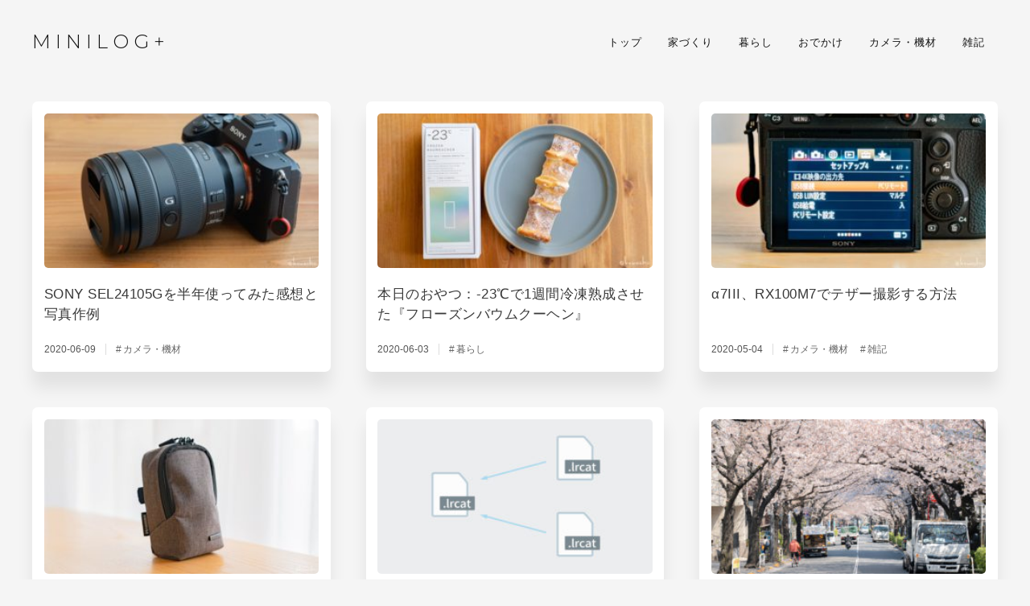

--- FILE ---
content_type: text/html; charset=UTF-8
request_url: https://minilog-plus.com/page/2
body_size: 6382
content:
<!DOCTYPE html>
<html lang="ja">
<head>
<meta charset="UTF-8">
<meta name="author" content="kawacho">
<meta http-equiv="x-ua-compatible" content="IE=Edge" >

<!--=========== METADATA ============-->
<meta name="description" content="暮らしと写真と日々のログ" />
<meta name="Keywords" content="写真,photo,フォト,ブログ,kawacho"/>
<meta name="robots" content="index,follow">
<meta name="googlebot" content="index,follow,archive">
<meta name="viewport" content="width=device-width, initial-scale=1">
<link rel="shortcut icon" href="https://minilog-plus.com/wp-content/themes/minilog-plus-photo/img/favicon.ico">
<link href="https://fonts.googleapis.com/css?family=Roboto:300,700|Montserrat:300&display=swap" rel="stylesheet">

<link rel="stylesheet" type="text/css" media="all" href="https://minilog-plus.com/wp-content/themes/minilog-plus-photo/style.css?2026011805">

<title>MINILOG+ ｜ ページ 2 ｜ 暮らしと写真と日々のログ</title>
<meta name='robots' content='max-image-preview:large' />
<link rel='dns-prefetch' href='//s.w.org' />
		<script type="text/javascript">
			window._wpemojiSettings = {"baseUrl":"https:\/\/s.w.org\/images\/core\/emoji\/13.0.1\/72x72\/","ext":".png","svgUrl":"https:\/\/s.w.org\/images\/core\/emoji\/13.0.1\/svg\/","svgExt":".svg","source":{"concatemoji":"https:\/\/minilog-plus.com\/wp-includes\/js\/wp-emoji-release.min.js?ver=5.7.14"}};
			!function(e,a,t){var n,r,o,i=a.createElement("canvas"),p=i.getContext&&i.getContext("2d");function s(e,t){var a=String.fromCharCode;p.clearRect(0,0,i.width,i.height),p.fillText(a.apply(this,e),0,0);e=i.toDataURL();return p.clearRect(0,0,i.width,i.height),p.fillText(a.apply(this,t),0,0),e===i.toDataURL()}function c(e){var t=a.createElement("script");t.src=e,t.defer=t.type="text/javascript",a.getElementsByTagName("head")[0].appendChild(t)}for(o=Array("flag","emoji"),t.supports={everything:!0,everythingExceptFlag:!0},r=0;r<o.length;r++)t.supports[o[r]]=function(e){if(!p||!p.fillText)return!1;switch(p.textBaseline="top",p.font="600 32px Arial",e){case"flag":return s([127987,65039,8205,9895,65039],[127987,65039,8203,9895,65039])?!1:!s([55356,56826,55356,56819],[55356,56826,8203,55356,56819])&&!s([55356,57332,56128,56423,56128,56418,56128,56421,56128,56430,56128,56423,56128,56447],[55356,57332,8203,56128,56423,8203,56128,56418,8203,56128,56421,8203,56128,56430,8203,56128,56423,8203,56128,56447]);case"emoji":return!s([55357,56424,8205,55356,57212],[55357,56424,8203,55356,57212])}return!1}(o[r]),t.supports.everything=t.supports.everything&&t.supports[o[r]],"flag"!==o[r]&&(t.supports.everythingExceptFlag=t.supports.everythingExceptFlag&&t.supports[o[r]]);t.supports.everythingExceptFlag=t.supports.everythingExceptFlag&&!t.supports.flag,t.DOMReady=!1,t.readyCallback=function(){t.DOMReady=!0},t.supports.everything||(n=function(){t.readyCallback()},a.addEventListener?(a.addEventListener("DOMContentLoaded",n,!1),e.addEventListener("load",n,!1)):(e.attachEvent("onload",n),a.attachEvent("onreadystatechange",function(){"complete"===a.readyState&&t.readyCallback()})),(n=t.source||{}).concatemoji?c(n.concatemoji):n.wpemoji&&n.twemoji&&(c(n.twemoji),c(n.wpemoji)))}(window,document,window._wpemojiSettings);
		</script>
		<style type="text/css">
img.wp-smiley,
img.emoji {
	display: inline !important;
	border: none !important;
	box-shadow: none !important;
	height: 1em !important;
	width: 1em !important;
	margin: 0 .07em !important;
	vertical-align: -0.1em !important;
	background: none !important;
	padding: 0 !important;
}
</style>
	<link rel='stylesheet' id='wp-block-library-css'  href='https://minilog-plus.com/wp-includes/css/dist/block-library/style.min.css?ver=5.7.14' type='text/css' media='all' />
<link rel="https://api.w.org/" href="https://minilog-plus.com/wp-json/" /><link rel="EditURI" type="application/rsd+xml" title="RSD" href="https://minilog-plus.com/xmlrpc.php?rsd" />
<link rel="wlwmanifest" type="application/wlwmanifest+xml" href="https://minilog-plus.com/wp-includes/wlwmanifest.xml" /> 
<meta name="generator" content="WordPress 5.7.14" />
<meta property="og:title" content="MINILOG+" />
<meta property="og:description" content="暮らしと写真と日々のログ" />
<meta property="og:type" content="website" />
<meta property="og:url" content="https://minilog-plus.com" />
<meta property="og:image" content="https://minilog-plus.com/wp-content/themes/minilog-plus/img/thumb.jpg" />
<meta property="og:site_name" content="MINILOG+" />
<meta name="twitter:card" content="summary_large_image" />
<meta property="og:locale" content="ja_JP" />
<style type="text/css">.recentcomments a{display:inline !important;padding:0 !important;margin:0 !important;}</style> 


<!-- adsense -->
<script async src="https://pagead2.googlesyndication.com/pagead/js/adsbygoogle.js"></script>
<script>
     (adsbygoogle = window.adsbygoogle || []).push({
          google_ad_client: "ca-pub-7286158113917402",
          enable_page_level_ads: true
     });
</script>


<!-- Google tag (gtag.js) -->
<script async src="https://www.googletagmanager.com/gtag/js?id=G-3D9JQFSP24"></script>
<script>
  window.dataLayer = window.dataLayer || [];
  function gtag(){dataLayer.push(arguments);}
  gtag('js', new Date());

  gtag('config', 'G-3D9JQFSP24');
</script>


<!-- Global site tag (gtag.js) - Google Analytics -->
<script async src="https://www.googletagmanager.com/gtag/js?id=UA-608926-12"></script>
<script>
  window.dataLayer = window.dataLayer || [];
  function gtag(){dataLayer.push(arguments);}
  gtag('js', new Date());

  gtag('config', 'UA-608926-12');
</script>

</head>
<body class="home blog paged paged-2">
<div class="wrapper">

<header>
	<h1><a href="/">MINILOG<span>+</span></a></h1>
	<nav class="pcNav">
		<ul>
			<li><a href="/">トップ</a></li>
			<li><a href="/archives/category/myhome">家づくり</a></li>
			<li><a href="/archives/category/lifestyle">暮らし</a></li>
			<li><a href="/archives/category/walk">おでかけ</a></li>
			<li><a href="/archives/category/camera">カメラ・機材</a></li>
			<li><a href="/archives/category/note">雑記</a></li>
		</ul>
	</nav>
</header>

<div class="gNavBtn slideBtn">
	<div class="menu-trigger">
		<span></span>
		<span></span>
		<span></span>
	</div>
</div>
<nav class="spNav" id="sp-nav-top">
	<div class="spNavWrap">
		<ul>
			<li><a href="/">トップ</a></li>
			<li><a href="/archives/category/myhome">家づくり</a></li>
			<li><a href="/archives/category/lifestyle">暮らし</a></li>
			<li><a href="/archives/category/walk">おでかけ</a></li>
			<li><a href="/archives/category/camera">カメラ・機材</a></li>
			<li><a href="/archives/category/note">雑記</a></li>
		</ul>
		<div class="searchArea">
	<form method="get" class="searchform" action="https://minilog-plus.com/">

		<input type="text" placeholder="キーワード検索" name="s" class="searchfield" value="" />

		<button type="submit" name="button" value="Search"><img alt="検索" src="https://minilog-plus.com/wp-content/themes/minilog-plus-photo/img/search.png"></button>

	</form>
</div>

	</div>
</nav>

	<section class="entryListArea">
		<ul class="entryList">
						<li><a href="https://minilog-plus.com/archives/895">
				<figure class="thumb">
													<img width="300" height="169" src="https://minilog-plus.com/wp-content/uploads/2020/06/RX700399-300x169.jpg" class="attachment-thumbnail size-thumbnail wp-post-image" alt="" loading="lazy" srcset="https://minilog-plus.com/wp-content/uploads/2020/06/RX700399-300x169.jpg 300w, https://minilog-plus.com/wp-content/uploads/2020/06/RX700399-768x432.jpg 768w, https://minilog-plus.com/wp-content/uploads/2020/06/RX700399.jpg 1500w" sizes="(max-width: 300px) 100vw, 300px" />				        				</figure>
				<div class="text">
					<p class="entryTitle">SONY SEL24105Gを半年使ってみた感想と写真作例</p>
					<p class="date">2020-06-09<span class="cat">カメラ・機材</span> </p>
				</div>
			</a></li>
						<li><a href="https://minilog-plus.com/archives/883">
				<figure class="thumb">
													<img width="300" height="169" src="https://minilog-plus.com/wp-content/uploads/2020/06/t20200603001-300x169.jpg" class="attachment-thumbnail size-thumbnail wp-post-image" alt="" loading="lazy" srcset="https://minilog-plus.com/wp-content/uploads/2020/06/t20200603001-300x169.jpg 300w, https://minilog-plus.com/wp-content/uploads/2020/06/t20200603001-768x432.jpg 768w, https://minilog-plus.com/wp-content/uploads/2020/06/t20200603001.jpg 1500w" sizes="(max-width: 300px) 100vw, 300px" />				        				</figure>
				<div class="text">
					<p class="entryTitle">本日のおやつ：-23℃で1週間冷凍熟成させた『フローズンバウムクーヘン』</p>
					<p class="date">2020-06-03<span class="cat">暮らし</span> </p>
				</div>
			</a></li>
						<li><a href="https://minilog-plus.com/archives/858">
				<figure class="thumb">
													<img width="300" height="169" src="https://minilog-plus.com/wp-content/uploads/2020/05/RX700388-300x169.jpg" class="attachment-thumbnail size-thumbnail wp-post-image" alt="" loading="lazy" srcset="https://minilog-plus.com/wp-content/uploads/2020/05/RX700388-300x169.jpg 300w, https://minilog-plus.com/wp-content/uploads/2020/05/RX700388-768x432.jpg 768w, https://minilog-plus.com/wp-content/uploads/2020/05/RX700388.jpg 1500w" sizes="(max-width: 300px) 100vw, 300px" />				        				</figure>
				<div class="text">
					<p class="entryTitle">α7III、RX100M7でテザー撮影する方法</p>
					<p class="date">2020-05-04<span class="cat">カメラ・機材</span> <span class="cat">雑記</span> </p>
				</div>
			</a></li>
						<li><a href="https://minilog-plus.com/archives/849">
				<figure class="thumb">
													<img width="300" height="169" src="https://minilog-plus.com/wp-content/uploads/2020/04/DSC00161-300x169.jpg" class="attachment-thumbnail size-thumbnail wp-post-image" alt="" loading="lazy" srcset="https://minilog-plus.com/wp-content/uploads/2020/04/DSC00161-300x169.jpg 300w, https://minilog-plus.com/wp-content/uploads/2020/04/DSC00161-768x432.jpg 768w, https://minilog-plus.com/wp-content/uploads/2020/04/DSC00161.jpg 1500w" sizes="(max-width: 300px) 100vw, 300px" />				        				</figure>
				<div class="text">
					<p class="entryTitle">RX100M7用にカメラケース『プラスシェル シティ04 カメラポーチM』を買いました</p>
					<p class="date">2020-04-26<span class="cat">カメラ・機材</span> </p>
				</div>
			</a></li>
						<li><a href="https://minilog-plus.com/archives/827">
				<figure class="thumb">
													<img width="300" height="169" src="https://minilog-plus.com/wp-content/uploads/2020/04/t20200410-300x169.jpg" class="attachment-thumbnail size-thumbnail wp-post-image" alt="" loading="lazy" srcset="https://minilog-plus.com/wp-content/uploads/2020/04/t20200410-300x169.jpg 300w, https://minilog-plus.com/wp-content/uploads/2020/04/t20200410-768x432.jpg 768w, https://minilog-plus.com/wp-content/uploads/2020/04/t20200410.jpg 1500w" sizes="(max-width: 300px) 100vw, 300px" />				        				</figure>
				<div class="text">
					<p class="entryTitle">Lightroom Classicで別のカタログを結合する方法</p>
					<p class="date">2020-04-11<span class="cat">雑記</span> </p>
				</div>
			</a></li>
						<li><a href="https://minilog-plus.com/archives/796">
				<figure class="thumb">
													<img width="300" height="169" src="https://minilog-plus.com/wp-content/uploads/2020/03/t20200327-300x169.jpg" class="attachment-thumbnail size-thumbnail wp-post-image" alt="" loading="lazy" srcset="https://minilog-plus.com/wp-content/uploads/2020/03/t20200327-300x169.jpg 300w, https://minilog-plus.com/wp-content/uploads/2020/03/t20200327-768x432.jpg 768w, https://minilog-plus.com/wp-content/uploads/2020/03/t20200327.jpg 1500w" sizes="(max-width: 300px) 100vw, 300px" />				        				</figure>
				<div class="text">
					<p class="entryTitle">満開の桜アーチが綺麗なかむろ坂</p>
					<p class="date">2020-03-26<span class="cat">おでかけ</span> </p>
				</div>
			</a></li>
						<li><a href="https://minilog-plus.com/archives/779">
				<figure class="thumb">
													<img width="300" height="169" src="https://minilog-plus.com/wp-content/uploads/2020/03/t20200323-300x169.jpg" class="attachment-thumbnail size-thumbnail wp-post-image" alt="" loading="lazy" srcset="https://minilog-plus.com/wp-content/uploads/2020/03/t20200323-300x169.jpg 300w, https://minilog-plus.com/wp-content/uploads/2020/03/t20200323-768x432.jpg 768w, https://minilog-plus.com/wp-content/uploads/2020/03/t20200323.jpg 1500w" sizes="(max-width: 300px) 100vw, 300px" />				        				</figure>
				<div class="text">
					<p class="entryTitle">蕎麦食べて桜見て帰った</p>
					<p class="date">2020-03-23<span class="cat">おでかけ</span> <span class="cat">暮らし</span> </p>
				</div>
			</a></li>
						<li><a href="https://minilog-plus.com/archives/770">
				<figure class="thumb">
													<img width="300" height="169" src="https://minilog-plus.com/wp-content/uploads/2020/03/t20200321-300x169.jpg" class="attachment-thumbnail size-thumbnail wp-post-image" alt="" loading="lazy" srcset="https://minilog-plus.com/wp-content/uploads/2020/03/t20200321-300x169.jpg 300w, https://minilog-plus.com/wp-content/uploads/2020/03/t20200321-768x432.jpg 768w, https://minilog-plus.com/wp-content/uploads/2020/03/t20200321.jpg 1500w" sizes="(max-width: 300px) 100vw, 300px" />				        				</figure>
				<div class="text">
					<p class="entryTitle">本日のおやつ：『目黒ひいらぎ』たいやき</p>
					<p class="date">2020-03-21<span class="cat">暮らし</span> </p>
				</div>
			</a></li>
						<li><a href="https://minilog-plus.com/archives/752">
				<figure class="thumb">
													<img width="300" height="169" src="https://minilog-plus.com/wp-content/uploads/2020/03/t20200301001-300x169.jpg" class="attachment-thumbnail size-thumbnail wp-post-image" alt="" loading="lazy" srcset="https://minilog-plus.com/wp-content/uploads/2020/03/t20200301001-300x169.jpg 300w, https://minilog-plus.com/wp-content/uploads/2020/03/t20200301001-768x432.jpg 768w, https://minilog-plus.com/wp-content/uploads/2020/03/t20200301001.jpg 1500w" sizes="(max-width: 300px) 100vw, 300px" />				        				</figure>
				<div class="text">
					<p class="entryTitle">焼きたてのピザは美味しい</p>
					<p class="date">2020-03-01<span class="cat">おでかけ</span> <span class="cat">暮らし</span> </p>
				</div>
			</a></li>
						<li><a href="https://minilog-plus.com/archives/737">
				<figure class="thumb">
													<img width="300" height="169" src="https://minilog-plus.com/wp-content/uploads/2020/02/t20200226-300x169.jpg" class="attachment-thumbnail size-thumbnail wp-post-image" alt="" loading="lazy" srcset="https://minilog-plus.com/wp-content/uploads/2020/02/t20200226-300x169.jpg 300w, https://minilog-plus.com/wp-content/uploads/2020/02/t20200226-768x432.jpg 768w, https://minilog-plus.com/wp-content/uploads/2020/02/t20200226.jpg 1500w" sizes="(max-width: 300px) 100vw, 300px" />				        				</figure>
				<div class="text">
					<p class="entryTitle">撮影した写真の運用管理・バックアップ方法</p>
					<p class="date">2020-02-28<span class="cat">雑記</span> </p>
				</div>
			</a></li>
						<li><a href="https://minilog-plus.com/archives/726">
				<figure class="thumb">
													<img width="300" height="169" src="https://minilog-plus.com/wp-content/uploads/2020/02/20200223_t-300x169.jpg" class="attachment-thumbnail size-thumbnail wp-post-image" alt="" loading="lazy" srcset="https://minilog-plus.com/wp-content/uploads/2020/02/20200223_t-300x169.jpg 300w, https://minilog-plus.com/wp-content/uploads/2020/02/20200223_t-768x432.jpg 768w, https://minilog-plus.com/wp-content/uploads/2020/02/20200223_t.jpg 1500w" sizes="(max-width: 300px) 100vw, 300px" />				        				</figure>
				<div class="text">
					<p class="entryTitle">フレンチトースト食べにぷらっとおでかけ</p>
					<p class="date">2020-02-24<span class="cat">おでかけ</span> <span class="cat">暮らし</span> </p>
				</div>
			</a></li>
						<li><a href="https://minilog-plus.com/archives/718">
				<figure class="thumb">
													<img width="300" height="169" src="https://minilog-plus.com/wp-content/uploads/2020/02/RX700098-300x169.jpg" class="attachment-thumbnail size-thumbnail wp-post-image" alt="" loading="lazy" srcset="https://minilog-plus.com/wp-content/uploads/2020/02/RX700098-300x169.jpg 300w, https://minilog-plus.com/wp-content/uploads/2020/02/RX700098-768x432.jpg 768w, https://minilog-plus.com/wp-content/uploads/2020/02/RX700098.jpg 1500w" sizes="(max-width: 300px) 100vw, 300px" />				        				</figure>
				<div class="text">
					<p class="entryTitle">動画でシャッタースピードやF値を変更したいときの設定方法【α7III / RX100M7】</p>
					<p class="date">2020-02-16<span class="cat">カメラ・機材</span> <span class="cat">雑記</span> </p>
				</div>
			</a></li>
						<li></li>
			<li></li>
		</ul>
				<!-- ページャーの表示 -->
				<div class="pagination"><span class="page_num">Page 2 of 4</span><a href="https://minilog-plus.com/" class="prev"><</a><a href="https://minilog-plus.com/" class="pager">1</a><span class="current pager">2</span><a href="https://minilog-plus.com/page/3" class="pager">3</a><a href="https://minilog-plus.com/page/4" class="pager">4</a><a href="https://minilog-plus.com/page/3" class="next">></a></div>				<!-- //ページャーここまで -->
				</section>

	

	



<div class="progress-wrap">
	<svg class="progress-circle svg-content" width="100%" height="100%" viewBox="-1 -1 102 102">
		<path d="M50,1 a49,49 0 0,1 0,98 a49,49 0 0,1 0,-98"/>
	</svg>
</div>


<footer>
	<section class="footerContents">
		<div class="profileArea">
			<h2 class="title">PROFILE</h2>
			<div class="infoArea">
				<div class="icon"><img src="https://minilog-plus.com/wp-content/themes/minilog-plus-photo/img/profile_icon.png" alt=""></div>
				<div class="name">kawacho</div>
				<div class="social"><a href="https://twitter.com/kawacho_photo" target="_blank" onclick="gtag('event', 'footer-Twitterボタン', {'event_category' : 'footer-Twitterボタン'});" rel="noreferrer"><img src="https://minilog-plus.com/wp-content/themes/minilog-plus-photo/img/sns_twitter.svg" alt="Twitter"></a></div>
				<div class="info">日常を綴っています。</div>
			</div>
		</div>

		<div class="catListArea">
			<h2 class="title">カテゴリー</h2>
			<ul class="catList">
					<li class="cat-item cat-item-37"><a href="https://minilog-plus.com/archives/category/myhome" title="01">家づくり <span class="catCount">(1)</span></a>
</li>
	<li class="cat-item cat-item-24"><a href="https://minilog-plus.com/archives/category/lifestyle" title="03">暮らし <span class="catCount">(13)</span></a>
</li>
	<li class="cat-item cat-item-23"><a href="https://minilog-plus.com/archives/category/walk" title="10">おでかけ <span class="catCount">(16)</span></a>
</li>
	<li class="cat-item cat-item-22"><a href="https://minilog-plus.com/archives/category/camera" title="15">カメラ・機材 <span class="catCount">(15)</span></a>
</li>
	<li class="cat-item cat-item-6"><a href="https://minilog-plus.com/archives/category/note" title="25">雑記 <span class="catCount">(14)</span></a>
</li>
			</ul>
			<h2 class="title">タグ</h2>
			<div class="tagList">
				<a href="https://minilog-plus.com/archives/tag/lightroom" class="tag-cloud-link tag-link-27 tag-link-position-1" style="font-size: 9pt;">Lightroom</a>
<a href="https://minilog-plus.com/archives/tag/rx100m7" class="tag-cloud-link tag-link-29 tag-link-position-2" style="font-size: 9pt;">RX100M7</a>
<a href="https://minilog-plus.com/archives/tag/sel28f20" class="tag-cloud-link tag-link-34 tag-link-position-3" style="font-size: 9pt;">SEL28F20</a>
<a href="https://minilog-plus.com/archives/tag/sel2870" class="tag-cloud-link tag-link-33 tag-link-position-4" style="font-size: 9pt;">SEL2870</a>
<a href="https://minilog-plus.com/archives/tag/sel24105g" class="tag-cloud-link tag-link-32 tag-link-position-5" style="font-size: 9pt;">SEL24105G</a>
<a href="https://minilog-plus.com/archives/tag/%ce%b17iii" class="tag-cloud-link tag-link-19 tag-link-position-6" style="font-size: 9pt;">α7III</a>
<a href="https://minilog-plus.com/archives/tag/%e3%81%be%e3%81%a8%e3%82%81" class="tag-cloud-link tag-link-20 tag-link-position-7" style="font-size: 9pt;">まとめ</a>
<a href="https://minilog-plus.com/archives/tag/%e6%97%85%e8%a1%8c" class="tag-cloud-link tag-link-38 tag-link-position-8" style="font-size: 9pt;">旅行</a>
<a href="https://minilog-plus.com/archives/tag/%e6%9c%ac%e6%97%a5%e3%81%ae%e3%81%8a%e3%82%84%e3%81%a4" class="tag-cloud-link tag-link-35 tag-link-position-9" style="font-size: 9pt;">本日のおやつ</a>
<a href="https://minilog-plus.com/archives/tag/%e7%8f%be%e5%83%8f" class="tag-cloud-link tag-link-28 tag-link-position-10" style="font-size: 9pt;">現像</a>
<a href="https://minilog-plus.com/archives/tag/%e8%82%b2%e5%85%90" class="tag-cloud-link tag-link-36 tag-link-position-11" style="font-size: 9pt;">育児</a>			</div>
		</div>

		<div class="archivesArea">
			<h2 class="title">記事検索</h2>
			<div class="searchArea">
	<form method="get" class="searchform" action="https://minilog-plus.com/">

		<input type="text" placeholder="キーワード検索" name="s" class="searchfield" value="" />

		<button type="submit" name="button" value="Search"><img alt="検索" src="https://minilog-plus.com/wp-content/themes/minilog-plus-photo/img/search.png"></button>

	</form>
</div>			<h2 class="title">アーカイブ</h2>
			<div class="wrap">
				<select name="archive-dropdown" onChange='document.location.href=this.options[this.selectedIndex].value;'> 
				<option value="">月を選択</option> 
					<option value='https://minilog-plus.com/archives/date/2024/01'> 2024年1月 &nbsp;(1)</option>
	<option value='https://minilog-plus.com/archives/date/2022/05'> 2022年5月 &nbsp;(1)</option>
	<option value='https://minilog-plus.com/archives/date/2022/04'> 2022年4月 &nbsp;(1)</option>
	<option value='https://minilog-plus.com/archives/date/2021/12'> 2021年12月 &nbsp;(1)</option>
	<option value='https://minilog-plus.com/archives/date/2021/05'> 2021年5月 &nbsp;(2)</option>
	<option value='https://minilog-plus.com/archives/date/2021/03'> 2021年3月 &nbsp;(1)</option>
	<option value='https://minilog-plus.com/archives/date/2020/12'> 2020年12月 &nbsp;(1)</option>
	<option value='https://minilog-plus.com/archives/date/2020/11'> 2020年11月 &nbsp;(2)</option>
	<option value='https://minilog-plus.com/archives/date/2020/07'> 2020年7月 &nbsp;(1)</option>
	<option value='https://minilog-plus.com/archives/date/2020/06'> 2020年6月 &nbsp;(3)</option>
	<option value='https://minilog-plus.com/archives/date/2020/05'> 2020年5月 &nbsp;(1)</option>
	<option value='https://minilog-plus.com/archives/date/2020/04'> 2020年4月 &nbsp;(2)</option>
	<option value='https://minilog-plus.com/archives/date/2020/03'> 2020年3月 &nbsp;(4)</option>
	<option value='https://minilog-plus.com/archives/date/2020/02'> 2020年2月 &nbsp;(4)</option>
	<option value='https://minilog-plus.com/archives/date/2020/01'> 2020年1月 &nbsp;(4)</option>
	<option value='https://minilog-plus.com/archives/date/2019/12'> 2019年12月 &nbsp;(8)</option>
	<option value='https://minilog-plus.com/archives/date/2019/11'> 2019年11月 &nbsp;(2)</option>
	<option value='https://minilog-plus.com/archives/date/2019/10'> 2019年10月 &nbsp;(4)</option>
	<option value='https://minilog-plus.com/archives/date/2019/09'> 2019年9月 &nbsp;(2)</option>
				</select>
			</div>
		</div>
	</section>

	<ul class="footerLink">
		<li><a href="/about">このサイトについて</a></li>
		<li><a href="/privacy-policy">プライバシーポリシー</a></li>
	</ul>
	<small>&copy; MINILOG+</small>
</footer>

</div> <!-- //wrapper -->

<link rel="stylesheet" href="https://minilog-plus.com/wp-content/themes/minilog-plus-photo/js/highlight/styles/github.css">
<script src="https://code.jquery.com/jquery-3.4.1.min.js" integrity="sha256-CSXorXvZcTkaix6Yvo6HppcZGetbYMGWSFlBw8HfCJo=" crossorigin="anonymous"></script>
<script src="https://minilog-plus.com/wp-content/themes/minilog-plus-photo/js/highlight/highlight.pack.js"></script>
<script>hljs.initHighlightingOnLoad();</script>
<link href="https://fonts.googleapis.com/css?family=Source+Sans+Pro:400&display=swap" rel="stylesheet"> 
<script>
jQuery(function ($) {


		$(document).ready(function(){;
		
			//Scroll back to top
			
			var progressPath = document.querySelector('.progress-wrap path');
			var pathLength = progressPath.getTotalLength();
			progressPath.style.transition = progressPath.style.WebkitTransition = 'none';
			progressPath.style.strokeDasharray = pathLength + ' ' + pathLength;
			progressPath.style.strokeDashoffset = pathLength;
			progressPath.getBoundingClientRect();
			progressPath.style.transition = progressPath.style.WebkitTransition = 'stroke-dashoffset 10ms linear';		
			var updateProgress = function () {
				var scroll = $(window).scrollTop();
				var height = $(document).height() - $(window).height();
				var progress = pathLength - (scroll * pathLength / height);
				progressPath.style.strokeDashoffset = progress;
			}
			updateProgress();
			$(window).scroll(updateProgress);	
			var offset = 50;
			var duration = 550;
			jQuery(window).on('scroll', function() {
				if (jQuery(this).scrollTop() > offset) {
					jQuery('.progress-wrap').addClass('active-progress');
				} else {
					jQuery('.progress-wrap').removeClass('active-progress');
				}
			});				
			jQuery('.progress-wrap').on('click', function(event) {
				event.preventDefault();
				jQuery('html, body').animate({scrollTop: 0}, duration);
				return false;
			})		
		});
});
</script>

<script>
jQuery(function(){
	jQuery(".slideBtn").click(function(){
		jQuery(".spNav").fadeToggle(200);
		jQuery(".menu-trigger").toggleClass("active");
		jQuery('html, body').toggleClass('lock');
		jQuery('#sp-nav-top').scrollTop(0);
		return false;
	});
});
</script>

<script type='text/javascript' src='https://minilog-plus.com/wp-includes/js/wp-embed.min.js?ver=5.7.14' id='wp-embed-js'></script>
</body>
</html>

--- FILE ---
content_type: text/html; charset=utf-8
request_url: https://www.google.com/recaptcha/api2/aframe
body_size: 247
content:
<!DOCTYPE HTML><html><head><meta http-equiv="content-type" content="text/html; charset=UTF-8"></head><body><script nonce="eUgk2FneyGictmgCYAzDSw">/** Anti-fraud and anti-abuse applications only. See google.com/recaptcha */ try{var clients={'sodar':'https://pagead2.googlesyndication.com/pagead/sodar?'};window.addEventListener("message",function(a){try{if(a.source===window.parent){var b=JSON.parse(a.data);var c=clients[b['id']];if(c){var d=document.createElement('img');d.src=c+b['params']+'&rc='+(localStorage.getItem("rc::a")?sessionStorage.getItem("rc::b"):"");window.document.body.appendChild(d);sessionStorage.setItem("rc::e",parseInt(sessionStorage.getItem("rc::e")||0)+1);localStorage.setItem("rc::h",'1768711171595');}}}catch(b){}});window.parent.postMessage("_grecaptcha_ready", "*");}catch(b){}</script></body></html>

--- FILE ---
content_type: text/css
request_url: https://minilog-plus.com/wp-content/themes/minilog-plus-photo/style.css?2026011805
body_size: 8353
content:
@charset "UTF-8";
/*
Theme Name: MINILOG+ PHOTO
Theme URL: minilog-plus.com
Description: Theme for MINILOG+
Author: kawacho
Version: 1.0
Tags: テーマの特徴を表すタグ（カンマ区切り/オプション）
License: テーマのライセンス
License URI: テーマのライセンスのURI
*/
/*reset*/
html, body, div, span,
applet, object, iframe,
h1, h2, h3, h4, h5, h6, p, blockquote, pre,
a, abbr, acronym, address, big, cite, code,
del, dfn, em, font, img, ins, kbd, q, s, samp,
small, strike, strong, sub, sup, tt, var,
dd, dl, dt, li, ol, ul,
fieldset, form, label, legend,
table, caption, tbody, tfoot, thead, tr, th, td, figure {
  margin: 0;
  padding: 0;
  border: 0;
  line-height: 1;
  font-style: normal;
  font-size: 100%;
  font-family: inherit;
  text-align: left;
  vertical-align: baseline;
  font-family: -apple-system, BlinkMacSystemFont, Segoe UI, "Helvetica Neue", "Helvetica", "Arial", "Hiragino Kaku Gothic Pro", "Meiryo", sans-serif;
}

a img, :link img, :visited img {
  border: 0;
}

table {
  border-collapse: collapse;
  border-spacing: 0;
}

ul, ol {
  list-style-type: none;
}

img {
  border-style: none;
  display: block;
  max-width: 100%;
  height: auto;
}

::-moz-selection {
  background: #2ea6ca;
  color: #fff;
}

::selection {
  background: #2ea6ca;
  color: #fff;
}

* {
  box-sizing: border-box;
}

a {
  color: #236b8e;
  text-decoration: underline;
}

a:hover {
  color: #236b8e;
  text-decoration: none;
}

p {
  line-height: 2.2;
  font-size: 18px;
}

strong {
  color: #000;
  font-weight: 600;
}

html, body {
  position: relative;
  width: 100%;
  color: #303030;
  background: #f5f5f5;
}
html.lock, body.lock {
  overflow: hidden;
}

.wrapper {
  width: 100%;
  margin: 0 auto;
}

header {
  position: fixed;
  display: flex;
  justify-content: space-between;
  align-items: center;
  top: 0;
  left: 0;
  width: 100%;
  padding: 40px;
  text-align: center;
  z-index: 1000;
  mix-blend-mode: exclusion;
  pointer-events: none;
  transition: all 0.4s;
}
@media (max-width: 640px) {
  header {
    padding: 20px 12px;
  }
}
header h1 {
  pointer-events: auto;
}
header h1 a {
  display: inline-block;
  font-size: 24px;
  letter-spacing: 6px;
  color: #f5f5f5;
  font-weight: 300;
  font-family: "Montserrat", sans-serif;
  text-decoration: none;
}
@media (max-width: 640px) {
  header h1 a {
    font-size: 26px;
  }
}
header h1 a:hover {
  color: #888;
}
header h1 a span {
  display: inline-block;
  font-size: 24px;
  letter-spacing: 0px;
  font-weight: 300;
  font-family: "Montserrat", sans-serif;
  text-decoration: none;
  transition: all 1s;
  transform: rotateZ(0.05deg);
}
@media (max-width: 640px) {
  header h1 a span {
    font-size: 24px;
  }
}
header h1 a:hover span {
  transform: rotateZ(180.05deg);
}
header .pcNav {
  pointer-events: auto;
  text-align: center;
}
@media (max-width: 640px) {
  header .pcNav {
    display: none;
    position: fixed;
    top: 0;
    left: 0;
    width: 100%;
    height: 100vh;
    z-index: 1000;
    background: rgba(255, 255, 255, 0.95);
  }
}
header .pcNav ul {
  display: flex;
}
@media (max-width: 640px) {
  header .pcNav ul {
    flex-direction: column;
  }
}
header .pcNav li {
  display: inherit;
}
header .pcNav li a {
  position: relative;
  color: #f5f5f5;
  margin: 0 12px;
  padding: 4px 4px;
  font-size: 13px;
  letter-spacing: 1px;
  text-decoration: none;
  transition: 0.3s;
}
header .pcNav li a::after {
  position: absolute;
  bottom: 0;
  left: 0;
  content: "";
  width: 0;
  height: 1px;
  background-color: #fff;
  transition: 0.3s;
}
header .pcNav li a:hover {
  color: #fff;
}
header .pcNav li a:hover::after {
  width: 100%;
}

.gNavBtn {
  display: none;
  position: fixed;
  top: 20px;
  right: 20px;
  z-index: 20001;
}
@media (max-width: 640px) {
  .gNavBtn {
    display: block;
  }
}

.menu-trigger,
.menu-trigger span {
  display: inline-block;
  transition: all 0.4s;
  box-sizing: border-box;
}

.menu-trigger {
  position: relative;
  width: 30px;
  height: 24px;
}

.menu-trigger span {
  position: absolute;
  left: 0;
  width: 100%;
  height: 2px;
  background-color: #555;
  border-radius: 4px;
}

.menu-trigger span:nth-of-type(1) {
  top: 0;
}

.menu-trigger span:nth-of-type(2) {
  top: 11px;
}

.menu-trigger span:nth-of-type(3) {
  bottom: 0;
}

.menu-trigger.active {
  position: fixed;
  top: 20px;
  right: 20px;
}

.menu-trigger.active span:nth-of-type(1) {
  transform: translateY(11px) rotate(-45deg);
}

.menu-trigger.active span:nth-of-type(2) {
  left: 50%;
  opacity: 0;
  animation: active-menu-bar02 0.8s forwards;
}

.menu-trigger.active span:nth-of-type(3) {
  transform: translateY(-11px) rotate(45deg);
}

.spNav {
  display: none;
  text-align: center;
}
@media (max-width: 640px) {
  .spNav {
    position: fixed;
    overflow: auto;
    overflow: scroll;
    -webkit-overflow-scrolling: touch;
    top: 0;
    left: 0;
    width: 100%;
    height: 100vh;
    z-index: 20000;
    background: rgba(255, 255, 255, 0.97);
  }
}
.spNav .spNavWrap {
  min-height: 100vh;
  overflow: scroll;
  -webkit-overflow-scrolling: touch;
  display: flex;
  justify-content: center;
  align-items: center;
  flex-direction: column;
  padding: 80px 24px;
}
.spNav .spNavWrap ul {
  width: 100%;
}
.spNav .spNavWrap li a {
  display: block;
  position: relative;
  text-align: center;
  color: #333;
  margin: 0 12px;
  padding: 20px 4px;
  font-size: 5vw;
  letter-spacing: 1px;
  text-decoration: none;
  transition: 0.3s;
}
.spNav .spNavWrap .searchArea {
  position: relative;
  margin: 24px auto 0;
  width: 100%;
}
@media (max-width: 960px) {
  .spNav .spNavWrap .searchArea {
    margin: 28px auto;
  }
}
@media (max-width: 640px) {
  .spNav .spNavWrap .searchArea {
    width: 95%;
  }
}
.spNav .spNavWrap .searchArea input {
  -webkit-appearance: none;
     -moz-appearance: none;
          appearance: none;
  position: relative;
  width: 100%;
  padding: 12px;
  border-radius: 0px;
  border: none;
  border-bottom: 1px solid #333;
  font-size: 16px;
  color: #888;
}
.spNav .spNavWrap .searchArea button {
  position: absolute;
  top: 0;
  right: 12px;
  display: table-cell;
  width: 2em;
  height: 44px;
  padding: 0;
  border: 0;
  background: transparent;
  z-index: 10;
  cursor: pointer;
}
@media (max-width: 640px) {
  .spNav .spNavWrap .searchArea button {
    height: 46px;
  }
}
.spNav .spNavWrap .searchArea button img {
  width: 100%;
  height: auto;
  opacity: 0.4;
}
.spNav .navEntryListArea {
  padding: 24px 12px 60px;
}
.spNav .navEntryListArea .contentTitle {
  padding: 1.5em 0;
  text-align: center;
  font-size: 16px;
  letter-spacing: 4px;
  font-weight: 400;
}
.spNav .navEntryListArea ul.entryList {
  padding-top: 0.5em;
  grid-gap: 20px;
}
@media (max-width: 640px) {
  .spNav .navEntryListArea ul.entryList {
    grid-gap: 16px;
  }
}
.spNav .navEntryListArea li {
  width: 100%;
  box-shadow: 0 6px 16px rgba(0, 0, 0, 0.08);
}
.spNav .navEntryListArea li:hover {
  top: -2px;
}
.spNav .navEntryListArea li a {
  position: relative;
  display: flex;
  padding: 12px;
  text-decoration: none;
  color: #393939;
  transition: 400ms ease;
}
.spNav .navEntryListArea li a:hover {
  transition: 400ms ease;
}
.spNav .navEntryListArea li a:hover .thumb img {
  transition: 200ms ease;
}
.spNav .navEntryListArea li a .thumb {
  flex: 0 0 120px;
  padding-right: 12px;
}
.spNav .navEntryListArea li a .thumb img {
  transition: 200ms ease;
}
.spNav .navEntryListArea li a .text {
  flex: 1 1 auto;
}
.spNav .navEntryListArea li a .text .entryTitle {
  margin: 0;
  padding-bottom: 0.5em;
  font-size: 14px;
  line-height: 1.5;
  letter-spacing: 0.5px;
  margin-bottom: 0.1em;
  font-weight: 600;
}
.spNav .navEntryListArea li a .text .date {
  padding-bottom: 0;
  line-height: 1;
  font-size: 12px;
  color: #aaa;
}
.spNav .navEntryListArea li a .text .date .cat {
  padding-left: 1.5em;
}

.entryListArea {
  position: relative;
  width: 100%;
  max-width: 1460px;
  margin: 0 auto;
  padding: 40px;
  padding-top: 86px;
  z-index: 1;
}
@media (max-width: 640px) {
  .entryListArea {
    padding: 80px 12px 24px;
  }
}
.entryListArea .archiveTitle {
  padding: 12px 0 68px;
  font-size: 24px;
  font-weight: 300;
  text-align: center;
  letter-spacing: 1px;
}
@media (max-width: 640px) {
  .entryListArea .archiveTitle {
    font-size: 20px;
    padding: 0 0 38px;
  }
}
.entryListArea .archiveTitle span {
  display: block;
  padding: 16px 0;
  color: #888;
  font-size: 14px;
  font-family: "Roboto", sans-serif;
  font-weight: 300;
  letter-spacing: 1px;
  text-align: center;
}
@media (max-width: 640px) {
  .entryListArea .archiveTitle span {
    padding: 0 0 8px;
    font-size: 11px;
  }
}
.entryListArea ul.entryList {
  display: grid;
  grid-gap: 44px;
  grid-template-columns: repeat(auto-fit, minmax(325px, 1fr));
}
@media (max-width: 960px) {
  .entryListArea ul.entryList {
    grid-gap: 36px;
    grid-template-columns: repeat(auto-fit, minmax(300px, 1fr));
  }
}
@media (max-width: 640px) {
  .entryListArea ul.entryList {
    grid-gap: 24px;
  }
}
.entryListArea li {
  position: relative;
  top: 0;
  width: 100%;
  transition: 250ms cubic-bezier(0.02, 0.01, 0.47, 1);
}
.entryListArea li:hover {
  top: -8px;
  transition: 250ms cubic-bezier(0.02, 0.01, 0.47, 1);
}
.entryListArea li a {
  display: block;
  position: relative;
  padding: 4%;
  text-decoration: none;
  color: #393939;
  background: #fff;
  border-radius: 7px;
  box-shadow: 0 20px 20px rgba(0, 0, 0, 0.08);
  transition: 250ms cubic-bezier(0.02, 0.01, 0.47, 1);
}
.entryListArea li a:hover {
  box-shadow: 0 30px 30px rgba(0, 0, 0, 0.15);
  transition: 250ms cubic-bezier(0.02, 0.01, 0.47, 1);
}
.entryListArea li a .thumb img {
  width: 100%;
  height: auto;
  min-height: 10px;
  border-radius: 5px;
  transition: 200ms ease;
}
.entryListArea li a .text {
  position: relative;
}
.entryListArea li a .text .entryTitle {
  margin: 1.2em 0 1em;
  min-height: 3em;
  font-size: 17px;
  line-height: 1.5;
  letter-spacing: 0.5px;
}
@media (max-width: 640px) {
  .entryListArea li a .text .entryTitle {
    font-size: 18px;
  }
}
.entryListArea li a .text .date {
  position: relative;
  font-size: 12px;
  color: #555;
}
.entryListArea li a .text .date .cat {
  color: #666;
  padding-left: 1em;
}
.entryListArea li a .text .date .cat:first-child {
  border-left: 1px solid #ddd;
  margin-left: 1em;
}
.entryListArea li a .text .date .cat::before {
  content: "#";
  display: inline-block;
  padding-right: 2px;
  color: #666;
}

.home .entryListArea {
  padding-top: 126px;
  z-index: 1;
}
@media (max-width: 960px) {
  .home .entryListArea {
    padding-top: 100px;
  }
}
@media (max-width: 640px) {
  .home .entryListArea {
    padding: 80px 12px 24px;
  }
}

.mainArea {
  position: relative;
  width: 100%;
  max-width: 1260px;
  margin: 0 auto;
  padding: 40px;
  padding-top: 120px;
  z-index: 1;
}
@media (max-width: 960px) {
  .mainArea {
    padding-top: 68px;
  }
}
@media (max-width: 640px) {
  .mainArea {
    padding: 0;
  }
}
.mainArea main {
  width: 100%;
  background: #fff;
  padding-bottom: 24px;
}
@media (max-width: 640px) {
  .mainArea main {
    padding: 64px 0;
  }
}
.mainArea main h1.entryTitle {
  display: inline-block;
  margin: 48px 16%;
  padding: 12px 0 12px 24px;
  font-size: 32px;
  font-weight: 600;
  line-height: 1.5;
  border-left: 1px solid #333;
}
@media (max-width: 640px) {
  .mainArea main h1.entryTitle {
    margin: 48px 6%;
    padding: 24px;
    font-size: 20px;
  }
}
.mainArea main .info {
  display: flex;
  align-items: baseline;
  padding: 0 16% 24px;
}
@media (max-width: 640px) {
  .mainArea main .info {
    display: inline-block;
    padding: 0 0 16px 24px;
  }
}
.mainArea main .date {
  padding-right: 1em;
  font-size: 13px;
  color: #777;
  font-family: "Roboto", sans-serif;
  letter-spacing: 1px;
}
@media (max-width: 640px) {
  .mainArea main .date {
    font-size: 12px;
    padding: 0 0 12px;
  }
}
.mainArea main .category a {
  display: inline-block;
  margin-left: 1em;
  color: #777;
  font-size: 13px;
  text-decoration: none;
  transition: 400ms ease;
}
@media (max-width: 640px) {
  .mainArea main .category a {
    font-size: 12px;
    margin: 0 0.5em 0 0;
  }
}
.mainArea main .category a::before {
  content: "#";
  display: inline-block;
  padding-right: 2px;
  color: #777;
}
.mainArea main .category a:hover {
  text-decoration: underline;
}
.mainArea main .tag a {
  display: inline-block;
  margin-left: 1em;
  color: #aaa;
  font-size: 13px;
  text-decoration: none;
  transition: 400ms ease;
}
@media (max-width: 640px) {
  .mainArea main .tag a {
    font-size: 12px;
    margin: 0 0.5em 0 0;
  }
}
.mainArea main .tag a::before {
  content: "#";
  display: inline-block;
  padding-right: 2px;
  color: #b5b5b5;
}
.mainArea main .tag a:hover {
  text-decoration: underline;
}
.mainArea main .thumb {
  width: 100%;
}
.mainArea main .thumb img {
  width: 100%;
  height: auto;
}
.mainArea main .content {
  padding: 36px 18% 0;
}
@media (max-width: 640px) {
  .mainArea main .content {
    padding: 30px 20px 0;
  }
}
.mainArea main .content h2 {
  margin: 100px 0 1.3em 0;
  padding: 0 0 0.6em;
  font-size: 28px;
  font-weight: 600;
  line-height: 1.4;
  border-bottom: 2px solid #ccc;
}
.mainArea main .content h2:first-child {
  margin: 0 0 1em 0;
}
@media (max-width: 640px) {
  .mainArea main .content h2 {
    font-size: 18px;
  }
}
.mainArea main .content h3 {
  margin: 40px 0 1.5em 0;
  padding: 4px 8px;
  font-size: 24px;
  font-weight: 600;
  line-height: 1.5;
  border-left: 4px solid #aaa;
}
@media (max-width: 640px) {
  .mainArea main .content h3 {
    font-size: 16px;
  }
}
.mainArea main .content h4 {
  margin: 0 0 1em;
  color: #444;
  font-size: 21px;
  font-weight: 600;
}
@media (max-width: 640px) {
  .mainArea main .content h4 {
    font-size: 15px;
  }
}
.mainArea main .content p {
  margin-bottom: 2em;
  letter-spacing: 0.03em;
  line-height: 2.2;
}
@media (max-width: 640px) {
  .mainArea main .content p {
    font-size: 16px;
    line-height: 1.8;
  }
}
.mainArea main .content p.linkArea {
  padding: 8px 12px;
  background: #f7f7f7;
  border: 1px solid #ddd;
  border-radius: 4px;
  font-size: 14px;
}
.mainArea main .content p code {
  margin: 0 4px;
  padding: 2px 6px;
  background: #f7f7f7;
  border: 1px solid #ddd;
  border-radius: 2px;
  font-size: 15px;
}
@media (max-width: 640px) {
  .mainArea main .content p code {
    font-size: 13px;
  }
}
.mainArea main .content .wp-block-image {
  margin-bottom: 1.5em;
}
.mainArea main .content .wp-block-image + p {
  margin-top: -12px;
}
.mainArea main .content .wp-block-image figcaption {
  text-align: center;
  font-size: 13px;
  color: #888;
  padding: 0.5em;
}
.mainArea main .content pre {
  position: relative;
  margin-bottom: 2em;
  padding: 4px;
  background: #f8f8f8;
  border-radius: 4px;
  white-space: pre-wrap;
}
@media (max-width: 960px) {
  .mainArea main .content pre {
    white-space: pre;
  }
}
.mainArea main .content pre code {
  font-size: 13px;
  line-height: 1.8;
}
.mainArea main .content pre .where {
  display: inline-block;
  margin-bottom: 1em;
  padding: 6px 12px;
  color: #fff;
  background: #9f9f9f;
  border-radius: 2px;
  font-size: 11px;
}
.mainArea main .content hr {
  margin: 5em auto;
  width: 90%;
  max-width: 300px;
  height: 6px;
  border: none;
  border-top: 1px solid #d0d0d0;
  border-bottom: 1px solid #d0d0d0;
}
.mainArea main .content ul {
  margin-bottom: 2.5em;
}
.mainArea main .content ul.listType01 {
  padding: 1em;
  background: #f7f7f7;
  border-radius: 8px;
  font-size: 14px;
}
.mainArea main .content ul.listType01 li {
  margin: 0 1.5em 0.8em;
}
@media (max-width: 640px) {
  .mainArea main .content ul.listType01 li {
    margin: 0 1em 0.8em 1em;
  }
}
.mainArea main .content ul li {
  list-style: disc;
  margin: 0 0 1.3em 1.5em;
  padding: 0 0 0 0.3em;
  line-height: 1.8;
  font-size: 18px;
}
@media (max-width: 640px) {
  .mainArea main .content ul li {
    margin: 0 0 1.3em 1em;
    font-size: 14px;
  }
}
.mainArea main .content ol {
  margin-bottom: 2.5em;
}
.mainArea main .content ol li {
  list-style: decimal;
  margin: 0 0 1.3em 1.8em;
  line-height: 1.5;
  font-size: 18px;
}
@media (max-width: 640px) {
  .mainArea main .content ol li {
    margin: 0 0 1.3em 1em;
    font-size: 14px;
  }
}
.mainArea main .content blockquote {
  position: relative;
  margin-bottom: 2.5em;
  padding: 36px 40px 32px;
  border-radius: 4px;
  background: #f5f5f5;
  font-style: italic;
}
.mainArea main .content blockquote::before {
  content: "“";
  display: inline-block;
  position: absolute;
  top: 0;
  left: 0;
  font-family: sans-serif;
  color: #ddd;
  font-size: 90px;
  line-height: 1;
}
.mainArea main .content blockquote p {
  font-style: italic;
  color: #555;
}
.mainArea main .content blockquote p:last-child {
  margin-bottom: 0;
}
.mainArea main .content .outline {
  width: 90%;
  margin: 72px auto 0;
  padding: 12px 8px;
  text-align: center;
  background: #fdfdfd;
  border-top: 5px double #eee;
  border-bottom: 5px double #eee;
}
.mainArea main .content .outline .title {
  margin: 0 0 1em;
  padding: 0 12px;
  font-size: 16px;
  font-weight: 300;
  text-align: center;
  letter-spacing: 2px;
  list-style: none;
}
.mainArea main .content .outline ul {
  width: 100%;
  margin: 0;
  padding: 8px;
}
.mainArea main .content .outline li {
  width: 100%;
  margin-bottom: 0;
  padding: 0;
}
@media (max-width: 640px) {
  .mainArea main .content .outline li {
    margin: 0 0 0 1em;
  }
}
.mainArea main .content .outline li a {
  position: relative;
  display: block;
  padding: 8px 4px;
  font-size: 14px;
  font-weight: 600;
  letter-spacing: 0.05em;
  color: #393939;
  text-decoration: none;
  transition: 400ms ease;
}
@media (max-width: 640px) {
  .mainArea main .content .outline li a {
    font-size: 12px;
    padding: 0px 4px;
  }
}
.mainArea main .content .outline li a:hover {
  color: #236b8e;
  transition: 200ms ease;
}
.mainArea main .content .outline li:last-child {
  margin-bottom: 0;
}
.mainArea main .content .outline ul.children {
  padding: 0 0 0 12px;
}
.mainArea main .content .outline ul.children li {
  list-style: circle;
}
.mainArea main .content ul.socialBtn {
  margin: 24px 0 24px;
  display: flex;
  flex-wrap: wrap;
  justify-content: space-between;
}
@media (max-width: 640px) {
  .mainArea main .content ul.socialBtn {
    margin: 0 0 8px;
  }
}
.mainArea main .content ul.socialBtn:last-of-type {
  margin: 40px 0 0;
}
@media (max-width: 640px) {
  .mainArea main .content ul.socialBtn:last-of-type {
    margin: 40px 0 0;
  }
}
.mainArea main .content ul.socialBtn li {
  list-style: none;
  width: 33.333%;
  margin-left: 0;
  padding: 0;
}
.mainArea main .content ul.socialBtn li a {
  display: block;
  color: #707070;
  text-decoration: none;
  padding: 24px 4px;
  letter-spacing: 0.08em;
  font-size: 12px;
  text-align: center;
  border-right: 1px solid #ddd;
  transition: 300ms ease;
}
@media (max-width: 640px) {
  .mainArea main .content ul.socialBtn li a {
    padding: 12px 4px;
    font-size: 10px;
  }
}
.mainArea main .content ul.socialBtn li a span {
  display: block;
  padding-bottom: 5px;
}
.mainArea main .content ul.socialBtn li a img {
  width: 100%;
  max-width: 28px;
  margin: 0 auto;
  transition: 300ms ease;
}
.mainArea main .content ul.socialBtn li a:hover {
  background: #fafafa;
  color: #000;
}
.mainArea main .content ul.socialBtn li:last-child a {
  border-right: none;
}
.mainArea main .content ul.socialBtn [class^=icon-]:before, .mainArea main .content ul.socialBtn ul.socialBtn [class*=" icon-"]:before {
  margin-right: 5px;
}
.mainArea main .content .googlemapArea {
  position: relative;
  width: 100%; /* 左右に余白が必要なら値を変更してもOK */
  height: 0;
  margin-bottom: 2em;
  padding-bottom: 56.25%; /* padding-topでもOK */
  overflow: hidden;
}
.mainArea main .content .googlemapArea iframe {
  position: absolute;
  top: 0;
  left: 0;
  width: 100%; /* 必要であれば!importantを付けてください */
  height: 100%; /* 必要であれば!importantを付けてください */
}
.mainArea main .prtext {
  border: 1px solid #aaa;
  padding: 22px;
  font-size: 14px;
  text-align: center;
}
@media (max-width: 640px) {
  .mainArea main .prtext {
    padding: 12px;
  }
}
.mainArea main .prtext span {
  text-align: left;
  display: inline-block;
  line-height: 1.5;
}
.mainArea main .entryListArea {
  padding: 28px 62px;
}
@media (max-width: 640px) {
  .mainArea main .entryListArea {
    padding: 24px 12px;
  }
}
.mainArea main .entryListArea .archiveTitle {
  padding: 0 0 36px;
  font-size: 24px;
  font-weight: 300;
  letter-spacing: 1px;
  border-bottom: 1px solid #ddd;
}
@media (max-width: 640px) {
  .mainArea main .entryListArea .archiveTitle {
    font-size: 20px;
    padding: 0 0 12px;
  }
}
.mainArea main .entryListArea .archiveTitle span {
  display: block;
  padding: 16px 0;
  color: #888;
  font-size: 14px;
  font-family: "Roboto", sans-serif;
  font-weight: 300;
  letter-spacing: 1px;
}
@media (max-width: 640px) {
  .mainArea main .entryListArea .archiveTitle span {
    padding: 0 0 8px;
    font-size: 11px;
  }
}
.mainArea main .entryListArea ul.entryList {
  padding-top: 2em;
  grid-gap: 20px;
}
@media (max-width: 640px) {
  .mainArea main .entryListArea ul.entryList {
    grid-gap: 16px;
  }
}
.mainArea main .entryListArea li {
  width: 100%;
}
.mainArea main .entryListArea li:hover {
  top: -2px;
}
.mainArea main .entryListArea li a {
  position: relative;
  display: flex;
  padding: 32px 0;
  text-decoration: none;
  color: #393939;
  transition: 400ms ease;
}
@media (max-width: 640px) {
  .mainArea main .entryListArea li a {
    padding: 20px 0;
  }
}
.mainArea main .entryListArea li a:hover {
  transition: 400ms ease;
}
.mainArea main .entryListArea li a:hover .thumb img {
  transition: 200ms ease;
}
.mainArea main .entryListArea li a .thumb {
  flex: 0 0 37%;
  padding-right: 24px;
}
@media (max-width: 640px) {
  .mainArea main .entryListArea li a .thumb {
    flex: 0 0 45%;
    padding-right: 12px;
  }
}
.mainArea main .entryListArea li a .thumb img {
  transition: 200ms ease;
}
.mainArea main .entryListArea li a .text {
  flex: 1 1 auto;
}
.mainArea main .entryListArea li a .text .entryTitle {
  margin: 0;
  font-size: 20px;
  line-height: 1.5;
  letter-spacing: 0.5px;
}
@media (max-width: 640px) {
  .mainArea main .entryListArea li a .text .entryTitle {
    margin-bottom: 0.1em;
    font-size: 14px;
    font-weight: 600;
  }
}
.mainArea main .entryListArea li a .text .date {
  font-size: 12px;
  color: #aaa;
}
.mainArea main .entryListArea li a .text .date .cat {
  padding-left: 1.5em;
}
.mainArea main .entryListArea.subList .contentTitle {
  padding: 1.5em 0;
  text-align: center;
  font-size: 20px;
  letter-spacing: 4px;
  border-bottom: 1px solid #888;
}
@media (max-width: 960px) {
  .mainArea main .entryListArea.subList .contentTitle {
    font-size: 16px;
    font-weight: 400;
  }
}
.mainArea main .entryListArea.subList a {
  padding: 12px;
}
@media (max-width: 640px) {
  .mainArea main .entryListArea.subList a {
    padding: 12px;
  }
}
.mainArea main .entryListArea.subList .thumb {
  flex: 0 0 180px;
}
@media (max-width: 640px) {
  .mainArea main .entryListArea.subList .thumb {
    flex: 0 0 120px;
  }
}
.mainArea main .entryListArea.subList .text .entryTitle {
  font-size: 16px;
  padding-bottom: 0.5em;
}
@media (max-width: 640px) {
  .mainArea main .entryListArea.subList .text .entryTitle {
    font-size: 14px;
  }
}
.mainArea main .entryListArea.subList .text .date {
  padding-bottom: 0;
  line-height: 1;
}
.mainArea aside {
  width: 300px;
}
@media (max-width: 960px) {
  .mainArea aside {
    margin-top: 28px;
    width: 100%;
  }
}
.mainArea aside .ad {
  width: 100%;
}
.mainArea aside .searchArea {
  position: relative;
  margin: 24px auto 0;
  width: 100%;
}
@media (max-width: 960px) {
  .mainArea aside .searchArea {
    margin: 28px auto;
  }
}
@media (max-width: 640px) {
  .mainArea aside .searchArea {
    width: 95%;
  }
}
.mainArea aside .searchArea input {
  -webkit-appearance: none;
     -moz-appearance: none;
          appearance: none;
  position: relative;
  width: 100%;
  padding: 12px;
  border-radius: 2px;
  border: 1px solid #e0e0e0;
  font-size: 14px;
  color: #888;
}
.mainArea aside .searchArea button {
  position: absolute;
  top: 0;
  right: 12px;
  display: table-cell;
  width: 2em;
  height: 44px;
  padding: 0;
  border: 0;
  background: transparent;
  z-index: 10;
  cursor: pointer;
}
@media (max-width: 640px) {
  .mainArea aside .searchArea button {
    height: 46px;
  }
}
.mainArea aside .searchArea button img {
  width: 100%;
  height: auto;
  opacity: 0.4;
}
.mainArea aside .profileArea {
  margin-top: 28px;
  background: #fff;
  overflow: hidden;
}
@media (max-width: 960px) {
  .mainArea aside .profileArea {
    margin: 32px;
    box-shadow: 0 0 16px -6px rgba(0, 0, 0, 0.1);
  }
}
.mainArea aside .profileArea .iconArea {
  padding: 28px 30px;
  background: #ecedef;
  border-radius: 0 0 50% 50%;
  transform: scale(1.3, 1);
  overflow: hidden;
}
.mainArea aside .profileArea .iconArea .title {
  transform: scale(0.77, 1);
  text-align: center;
  font-size: 16px;
  letter-spacing: 4px;
  color: #aaa;
  font-weight: 200;
}
.mainArea aside .profileArea .iconArea .icon {
  margin: 0 auto;
  width: 80px;
  transform: scale(0.67, 1);
  overflow: hidden;
  border-radius: 50rem;
  box-shadow: 0 0 10px rgba(0, 0, 0, 0.05);
}
.mainArea aside .profileArea .infoArea .name {
  padding: 24px 12px;
  text-align: center;
  font-size: 13px;
  font-weight: 200;
  letter-spacing: 1.3px;
}
.mainArea aside .profileArea .infoArea .social {
  width: 100%;
  text-align: center;
}
.mainArea aside .profileArea .infoArea .social a {
  display: inline-block;
}
.mainArea aside .profileArea .infoArea .social img {
  width: 20px;
  height: auto;
  opacity: 0.2;
  transition: 200ms ease;
}
.mainArea aside .profileArea .infoArea .social img:hover {
  opacity: 0.8;
}
.mainArea aside .profileArea .infoArea .info {
  padding: 20px 12px 24px;
  text-align: center;
  font-size: 12px;
  font-weight: 200;
  color: #aaa;
  line-height: 1.8;
  letter-spacing: 0.5px;
}
.mainArea aside .catListArea,
.mainArea aside .archivesArea {
  margin: 28px 0;
  padding: 12px 8px;
  background: #fff;
}
.mainArea aside .catListArea .title,
.mainArea aside .archivesArea .title {
  padding: 16px 12px 22px;
  font-size: 16px;
  font-weight: 300;
  text-align: center;
  border-bottom: 1px solid #ccc;
  letter-spacing: 1.5px;
}
.mainArea aside .catListArea ul,
.mainArea aside .archivesArea ul {
  width: 100%;
  padding: 8px;
}
.mainArea aside .catListArea ul.children,
.mainArea aside .archivesArea ul.children {
  padding: 0 0 0 12px;
}
.mainArea aside .catListArea li,
.mainArea aside .archivesArea li {
  width: 100%;
}
.mainArea aside .catListArea li a,
.mainArea aside .archivesArea li a {
  position: relative;
  display: block;
  padding: 16px 16px 16px 16px;
  font-size: 14px;
  letter-spacing: 0.05em;
  text-decoration: none;
  border-bottom: 1px dotted #ddd;
  color: #393939;
  transition: 400ms ease;
}
.mainArea aside .catListArea li a:hover,
.mainArea aside .archivesArea li a:hover {
  color: #236b8e;
  transition: 200ms ease;
}
.mainArea aside .catListArea li a:hover::after,
.mainArea aside .archivesArea li a:hover::after {
  right: 4px;
  border-top: 1px solid #236b8e;
  border-right: 1px solid #236b8e;
}
.mainArea aside .catListArea li a .catCount,
.mainArea aside .archivesArea li a .catCount {
  color: #aaa;
  font-family: "Roboto", sans-serif;
  font-weight: 300;
}
.mainArea aside .catListArea li a::after,
.mainArea aside .archivesArea li a::after {
  position: absolute;
  top: 0;
  bottom: 0;
  right: 8px;
  margin: auto;
  content: "";
  vertical-align: middle;
  width: 4px;
  height: 4px;
  border-top: 1px solid #aaa;
  border-right: 1px solid #aaa;
  transform: rotate(45deg);
  transition: 200ms ease;
}
.mainArea aside .archivesArea .wrap {
  position: relative;
}
.mainArea aside .archivesArea .wrap::after {
  position: absolute;
  top: 0;
  bottom: 0;
  right: 12px;
  margin: auto;
  font-size: 14px;
  content: "";
  vertical-align: middle;
  width: 6px;
  height: 6px;
  border-top: 1px solid #aaa;
  border-right: 1px solid #aaa;
  transform: rotate(135deg);
  transition: 200ms ease;
  pointer-events: none; /* クリック出来るよう */
}
.mainArea aside .archivesArea select {
  width: 100%;
  margin: 12px 0;
  padding: 1em;
  cursor: pointer;
  text-indent: 0.01px;
  text-overflow: ellipsis;
  font-size: 13px;
  line-height: 1.5;
  border: 1px solid #ddd;
  border-radius: 4px;
  outline: none;
  background: transparent;
  background-image: none;
  box-shadow: none;
  -webkit-appearance: none;
  -moz-appearance: none;
       appearance: none;
}
.mainArea aside .archivesArea select::-ms-expand {
  display: none;
}
.mainArea aside .popularArea {
  position: sticky;
  top: 12px;
  margin-top: 28px;
  padding: 12px 12px 20px;
  background: #fff;
}
.mainArea aside .popularArea .title {
  padding: 16px 12px 22px;
  font-size: 16px;
  font-weight: 300;
  text-align: center;
  border-bottom: 1px solid #ccc;
  letter-spacing: 1.5px;
}
.mainArea aside .popularArea ul {
  width: 100%;
}
.mainArea aside .popularArea li {
  width: 100%;
  border-bottom: 1px dotted #ccc;
}
.mainArea aside .popularArea li a {
  position: relative;
  display: flex;
  padding: 20px 16px 20px 8px;
  text-decoration: none;
  color: #393939;
  transition: 400ms ease;
}
.mainArea aside .popularArea li a:hover {
  color: #236b8e;
  transition: 200ms ease;
}
.mainArea aside .popularArea li a:hover::after {
  right: 4px;
  border-top: 1px solid #236b8e;
  border-right: 1px solid #236b8e;
}
.mainArea aside .popularArea li a::after {
  position: absolute;
  top: 0;
  bottom: 0;
  right: 8px;
  margin: auto;
  content: "";
  vertical-align: middle;
  width: 4px;
  height: 4px;
  border-top: 1px solid #aaa;
  border-right: 1px solid #aaa;
  transform: rotate(45deg);
  transition: 200ms ease;
}
.mainArea aside .popularArea li a .thumb {
  flex: 0 0 100px;
  padding-right: 12px;
}
.mainArea aside .popularArea li a .text {
  flex: 1 1 auto;
}
.mainArea aside .popularArea li a .text .entryTitle {
  font-size: 14px;
  line-height: 1.5;
}
.mainArea aside .popularArea li a .text .date {
  font-size: 12px;
  color: #aaa;
}
.mainArea aside .popularArea .noData {
  padding: 12px;
  color: #aaa;
  font-size: 12px;
  text-align: center;
}

.notfoundText {
  padding: 2em 0 4em;
  font-size: 20px;
  text-align: center;
}

body.single .mainArea main .entryListArea {
  padding: 28px 96px;
}
@media (max-width: 640px) {
  body.single .mainArea main .entryListArea {
    padding: 24px 12px;
  }
}

body.page .mainArea main h1.entryTitle {
  margin: 48px 13%;
}

.wp-block-embed-youtube {
  margin-bottom: 2em !important;
}
.wp-block-embed-youtube .wp-block-embed__wrapper {
  position: relative;
  width: 80%;
  margin: 0 auto;
  padding-top: 45.25%;
}
.wp-block-embed-youtube .wp-block-embed__wrapper iframe,
.wp-block-embed-youtube .wp-block-embed__wrapper a {
  position: absolute;
  top: 0;
  left: 0;
  width: 100% !important;
  height: 100% !important;
}
.wp-block-embed-youtube .wp-block-embed__wrapper a img {
  width: 100%;
}

.adWrapEntryTopArea {
  width: 90%;
  margin: 0 auto;
  padding: 36px 0 68px;
}
@media (max-width: 640px) {
  .adWrapEntryTopArea {
    padding: 16px 0 40px;
  }
}

.adWrapEntryArea {
  width: 90%;
  margin: 0 auto;
  padding: 40px 0 20px;
}
@media (max-width: 640px) {
  .adWrapEntryArea {
    padding: 12px 0;
  }
}

.adWrapSideArea {
  width: 100%;
  margin: 0 auto;
  text-align: center;
}

.pagination {
  display: flex;
  align-items: center;
  justify-content: center;
  margin: 60px 0 40px;
  position: relative;
  font-size: 13px;
  /* ページ番号 */
  /* ホバー時 & 現在のページ */
  /* 前へ */
  /* 次へ */
  /* 最初へ */
  /* 最後へ */
  /* Page x / y */
}
@media (max-width: 640px) {
  .pagination {
    margin: 40px 0;
  }
}
.pagination span, .pagination a {
  display: block;
  width: auto;
  margin: 4px;
  padding: 12px 16px;
  background-color: #eee;
  border-radius: 4px;
  text-decoration: none;
  text-align: center;
  font-size: 16px;
  color: #393939;
  font-family: "Roboto", sans-serif;
}
.pagination a:hover, .pagination .current {
  color: #fff;
  background: #aaa;
}
.pagination a.prev {
  margin-right: 16px;
}
.pagination a.next {
  margin-left: 16px;
}
.pagination span.page_num {
  display: none;
}

footer {
  padding: 36px;
  background: #fafafa;
  text-align: center;
}
footer .footerContents {
  width: 100%;
  max-width: 1100px;
  margin: 20px auto;
  display: grid;
  grid-gap: 44px;
  grid-template-columns: repeat(auto-fit, minmax(280px, 1fr));
}
@media (max-width: 960px) {
  footer .footerContents {
    grid-gap: 24px;
  }
}
footer .footerContents .profileArea {
  padding: 12px 8px;
}
footer .footerContents .profileArea .title {
  padding: 16px 12px 22px;
  font-size: 16px;
  font-weight: 300;
  text-align: center;
  border-bottom: 1px solid #ccc;
  letter-spacing: 1.5px;
}
footer .footerContents .profileArea .infoArea .icon {
  margin: 12px auto 0;
  width: 84px;
  overflow: hidden;
  border-radius: 50rem;
}
footer .footerContents .profileArea .infoArea .name {
  padding: 8px 12px 24px;
  text-align: center;
  font-size: 14px;
  font-weight: 400;
  letter-spacing: 1.3px;
}
footer .footerContents .profileArea .infoArea .social {
  width: 100%;
  text-align: center;
}
footer .footerContents .profileArea .infoArea .social a {
  display: inline-block;
}
footer .footerContents .profileArea .infoArea .social img {
  width: 20px;
  height: auto;
  opacity: 0.8;
  transition: 200ms ease;
}
footer .footerContents .profileArea .infoArea .social img:hover {
  opacity: 0.3;
}
footer .footerContents .profileArea .infoArea .info {
  padding: 20px 12px 24px;
  text-align: center;
  font-size: 12px;
  font-weight: 200;
  line-height: 1.8;
  letter-spacing: 0.5px;
}
footer .footerContents .catListArea,
footer .footerContents .archivesArea {
  padding: 12px 8px;
}
footer .footerContents .catListArea .title,
footer .footerContents .archivesArea .title {
  padding: 16px 12px 22px;
  font-size: 16px;
  font-weight: 300;
  text-align: center;
  border-bottom: 1px solid #ccc;
  letter-spacing: 1.5px;
}
footer .footerContents .catListArea ul.catList,
footer .footerContents .archivesArea ul.catList {
  width: 100%;
  padding: 8px 8px 20px;
}
footer .footerContents .catListArea ul.catList.children,
footer .footerContents .archivesArea ul.catList.children {
  padding: 0 0 0 12px;
}
footer .footerContents .catListArea ul.catList li,
footer .footerContents .archivesArea ul.catList li {
  width: 100%;
}
footer .footerContents .catListArea ul.catList li a,
footer .footerContents .archivesArea ul.catList li a {
  position: relative;
  display: block;
  padding: 16px 16px 16px 16px;
  font-size: 14px;
  letter-spacing: 0.05em;
  text-decoration: none;
  border-bottom: 1px dotted #ddd;
  color: #393939;
  transition: 400ms ease;
}
footer .footerContents .catListArea ul.catList li a:hover,
footer .footerContents .archivesArea ul.catList li a:hover {
  color: #236b8e;
  transition: 200ms ease;
}
footer .footerContents .catListArea ul.catList li a:hover::after,
footer .footerContents .archivesArea ul.catList li a:hover::after {
  right: 4px;
  border-top: 1px solid #236b8e;
  border-right: 1px solid #236b8e;
}
footer .footerContents .catListArea ul.catList li a .catCount,
footer .footerContents .archivesArea ul.catList li a .catCount {
  color: #666;
  font-family: "Roboto", sans-serif;
  font-weight: 300;
}
footer .footerContents .catListArea ul.catList li a::after,
footer .footerContents .archivesArea ul.catList li a::after {
  position: absolute;
  top: 0;
  bottom: 0;
  right: 8px;
  margin: auto;
  content: "";
  vertical-align: middle;
  width: 4px;
  height: 4px;
  border-top: 1px solid #aaa;
  border-right: 1px solid #aaa;
  transform: rotate(45deg);
  transition: 200ms ease;
}
footer .footerContents .catListArea .tagList,
footer .footerContents .archivesArea .tagList {
  width: 100%;
  padding: 16px;
}
footer .footerContents .catListArea .tagList a,
footer .footerContents .archivesArea .tagList a {
  display: inline-block;
  margin: 4px 0;
  padding: 2px 4px;
  font-size: 12px;
  letter-spacing: 0.05em;
  color: #333;
  text-decoration: none;
}
footer .footerContents .catListArea .tagList a::before,
footer .footerContents .archivesArea .tagList a::before {
  content: "#";
  color: #666;
  margin-right: 1px;
}
footer .footerContents .catListArea .tagList a:hover,
footer .footerContents .archivesArea .tagList a:hover {
  color: #236b8e;
  transition: 200ms ease;
  text-decoration: underline;
}
footer .footerContents .archivesArea .wrap {
  position: relative;
  margin: 0.8em 0 2em;
}
footer .footerContents .archivesArea .wrap::after {
  position: absolute;
  top: 0;
  bottom: 0;
  right: 12px;
  margin: auto;
  font-size: 14px;
  content: "";
  vertical-align: middle;
  width: 6px;
  height: 6px;
  border-top: 1px solid #aaa;
  border-right: 1px solid #aaa;
  transform: rotate(135deg);
  transition: 200ms ease;
  pointer-events: none; /* クリック出来るよう */
}
footer .footerContents .archivesArea select {
  width: 100%;
  margin: 12px 0;
  padding: 1em;
  cursor: pointer;
  text-indent: 0.01px;
  text-overflow: ellipsis;
  font-size: 13px;
  line-height: 1.5;
  border: 1px solid #ddd;
  border-radius: 4px;
  outline: none;
  background: transparent;
  background-image: none;
  box-shadow: none;
  -webkit-appearance: none;
  -moz-appearance: none;
       appearance: none;
}
footer .footerContents .archivesArea select::-ms-expand {
  display: none;
}
footer .footerContents .archivesArea .searchArea {
  position: relative;
  margin: 24px auto 48px;
  width: 100%;
}
@media (max-width: 960px) {
  footer .footerContents .archivesArea .searchArea {
    margin: 28px auto;
  }
}
footer .footerContents .archivesArea .searchArea input {
  -webkit-appearance: none;
     -moz-appearance: none;
          appearance: none;
  position: relative;
  width: 100%;
  padding: 12px;
  border-radius: 0px;
  border: none;
  border: 1px solid #ddd;
  border-radius: 4px;
  font-size: 14px;
  color: #555;
  background: none;
}
@media (max-width: 960px) {
  footer .footerContents .archivesArea .searchArea input {
    font-size: 16px;
  }
}
footer .footerContents .archivesArea .searchArea button {
  position: absolute;
  top: 0;
  right: 12px;
  display: table-cell;
  width: 2em;
  height: 44px;
  padding: 0;
  border: 0;
  background: transparent;
  z-index: 10;
  cursor: pointer;
}
@media (max-width: 640px) {
  footer .footerContents .archivesArea .searchArea button {
    height: 46px;
  }
}
footer .footerContents .archivesArea .searchArea button img {
  width: 100%;
  height: auto;
  opacity: 0.4;
}
footer .footerLink {
  padding: 2em 0 1em 0;
  text-align: center;
}
footer .footerLink li {
  display: inline-block;
  padding: 0 0.7em;
}
footer .footerLink li a {
  font-size: 14px;
  color: #555;
}
footer small {
  display: inline;
  text-align: center;
  font-size: 12px;
  color: #555;
}

/* #Progress
================================================== */
.progress-wrap {
  position: fixed;
  right: 2%;
  bottom: 2%;
  height: 46px;
  width: 46px;
  cursor: pointer;
  display: block;
  border-radius: 50px;
  box-shadow: inset 0 0 0 2px rgba(30, 30, 30, 0.2);
  z-index: 10000;
  opacity: 0;
  visibility: hidden;
  transform: translateY(15px);
  transition: all 200ms linear;
}
.progress-wrap.active-progress {
  opacity: 1;
  visibility: visible;
  transform: translateY(0);
}
.progress-wrap::after {
  position: absolute;
  font-family: "Source Sans Pro";
  content: "↑";
  text-align: center;
  line-height: 42px;
  font-size: 24px;
  color: #696969;
  left: 0;
  top: 0;
  height: 46px;
  width: 46px;
  cursor: pointer;
  display: block;
  z-index: 1;
  transition: all 200ms linear;
}
.progress-wrap:hover::after {
  opacity: 0;
}
.progress-wrap::before {
  position: absolute;
  font-family: "Source Sans Pro";
  content: "↑";
  text-align: center;
  line-height: 42px;
  font-size: 24px;
  opacity: 0;
  background-image: #002;
  left: 0;
  top: 0;
  height: 46px;
  width: 46px;
  cursor: pointer;
  display: block;
  z-index: 2;
  transition: all 200ms linear;
}
.progress-wrap:hover::before {
  opacity: 1;
}
.progress-wrap svg path {
  fill: none;
}
.progress-wrap svg.progress-circle path {
  stroke: #696969;
  stroke-width: 4;
  box-sizing: border-box;
  transition: all 200ms linear;
}

/* #MOSHIMO LINK
================================================== */
div.easyLink-box {
  margin: 0 auto 16px !important;
  padding: 8px 20px 12px !important;
  border-radius: 2px;
  border: 1px solid #e5e5e5 !important;
  max-width: 100% !important;
}

.lsArea div.easyLink-box {
  margin: 0 auto 4px !important;
}

div.easyLink-box div.easyLink-img {
  height: 100% !important;
}
@media (max-width: 704px) {
  div.easyLink-box div.easyLink-img {
    margin: 0 !important;
  }
}

div.easyLink-box div.easyLink-info p {
  margin-bottom: 0 !important;
}

div.easyLink-box div.easyLink-img,
div.easyLink-box div.easyLink-img p.easyLink-img-box,
div.easyLink-box div.easyLink-img p.easyLink-img-box img.easyLink-img-pht {
  max-width: 180px !important;
  max-height: 140px !important;
  margin: 0 20px 0 0 !important;
}
@media (max-width: 480px) {
  div.easyLink-box div.easyLink-img,
  div.easyLink-box div.easyLink-img p.easyLink-img-box,
  div.easyLink-box div.easyLink-img p.easyLink-img-box img.easyLink-img-pht {
    margin: 0 auto !important;
  }
}

div.easyLink-box div.easyLink-img p.easyLink-img-box img.easyLink-img-pht {
  padding: 0 20px;
}

div.easyLink-box div.easyLink-img a.easyLink-arrow-left img,
div.easyLink-box div.easyLink-img a.easyLink-arrow-right img {
  opacity: 0.4 !important;
  transform: scale(0.5);
}

div.easyLink-box div.easyLink-img a.easyLink-arrow-left:hover img,
div.easyLink-box div.easyLink-img a.easyLink-arrow-right:hover img {
  opacity: 0.8 !important;
}

div.easyLink-box div.easyLink-info p.easyLink-info-name {
  font-size: 14px !important;
  font-weight: 600 !important;
  line-height: 1.3 !important;
}

div.easyLink-box div.easyLink-info p.easyLink-info-maker,
div.easyLink-box div.easyLink-info p.easyLink-info-model {
  font-size: 11px !important;
  color: #aaa !important;
}

@media (max-width: 480px) {
  div.easyLink-box div.easyLink-info p.easyLink-info-maker {
    display: none !important;
  }
}

div.easyLink-box div.easyLink-info p.easyLink-info-model {
  display: none;
}

div.easyLink-box div.easyLink-info p.easyLink-info-btn {
  margin-top: 8px !important;
}

div.easyLink-box div.easyLink-info p.easyLink-info-btn a {
  margin-bottom: 10px !important;
  font-size: 12px !important;
  color: #fff !important;
  background: #7abfbd !important;
}
@media (max-width: 480px) {
  div.easyLink-box div.easyLink-info p.easyLink-info-btn a {
    margin-top: 4px !important;
    margin-bottom: 0px !important;
    font-size: 11px !important;
  }
}

div.easyLink-box div.easyLink-info p.easyLink-info-btn a:last-child {
  margin-bottom: auto !important;
}

/* adsens カスタマイズ
================================================== */
.adsbygoogle {
  text-align: center;
}

/* linkShare カスタマイズ
================================================== */
.lsLink {
  display: flex;
  justify-content: space-between;
  width: 100%;
}
@media (max-width: 640px) {
  .lsLink {
    flex-direction: column;
  }
}
.lsLink a {
  display: block;
  width: 49%;
  margin-bottom: 2em;
  padding: 16px;
  border: 1px solid #ddd;
  border-radius: 4px;
  color: #111;
  text-decoration: none;
  text-align: center;
  font-weight: 600;
  transition: 250ms cubic-bezier(0.02, 0.01, 0.47, 1);
}
@media (max-width: 640px) {
  .lsLink a {
    width: 280px;
    margin: 0 auto 2em;
    font-size: 14px;
  }
}
.lsLink a:hover {
  color: #fe7e2b;
  transition: 250ms cubic-bezier(0.02, 0.01, 0.47, 1);
}
.lsLink a:first-child {
  margin-right: 2%;
}
@media (max-width: 640px) {
  .lsLink a:first-child {
    margin: 0 auto 4px;
  }
}

/* embed カスタマイズ
================================================== */
.wp-embedded-content {
  width: 100%;
  max-width: 100%;
}

.blogCardArea {
  position: relative;
  top: 0;
  width: 100%;
  margin: 36px 0;
  background: #fff;
  border-radius: 7px;
  box-shadow: 0 5px 20px rgba(0, 0, 0, 0.08);
  transition: 250ms cubic-bezier(0.02, 0.01, 0.47, 1);
}
.blogCardArea:hover {
  top: -2px;
  box-shadow: 0 30px 30px rgba(0, 0, 0, 0.15);
  transition: 250ms cubic-bezier(0.02, 0.01, 0.47, 1);
}
.blogCardArea a {
  display: flex;
  position: relative;
  padding: 16px;
  text-decoration: none;
  color: #393939;
}
@media (max-width: 640px) {
  .blogCardArea a {
    padding: 12px;
  }
}
.blogCardArea a .blogCardThumb {
  flex: 0 0 32%;
  padding-right: 24px;
}
@media (max-width: 640px) {
  .blogCardArea a .blogCardThumb {
    flex: 0 0 120px;
    padding-right: 12px;
  }
}
.blogCardArea a .blogCardThumb img {
  transition: 200ms ease;
}
.blogCardArea a .blogCardText {
  flex: 1 1 auto;
}
.blogCardArea a .blogCardText .blogCardSubTitle {
  margin: 0 0 1em 0em;
  font-size: 14px;
  line-height: 1.8;
  border-bottom: 1px solid #333;
  letter-spacing: 1px;
}
@media (max-width: 640px) {
  .blogCardArea a .blogCardText .blogCardSubTitle {
    line-height: 1;
    margin: 0 0 0.5em 0em;
    padding-bottom: 4px;
    font-size: 12px;
  }
}
.blogCardArea a .blogCardText .blogCardTitle {
  margin-bottom: 0.5em;
  font-size: 18px;
  font-weight: 600;
  line-height: 1.5;
}
@media (max-width: 640px) {
  .blogCardArea a .blogCardText .blogCardTitle {
    margin-bottom: 0.1em;
    font-size: 14px;
  }
}
.blogCardArea a .blogCardText .blogCardDate {
  font-size: 12px;
  color: #aaa;
}
.blogCardArea a .blogCardText .blogCardDate .cat {
  padding-left: 1.5em;
}